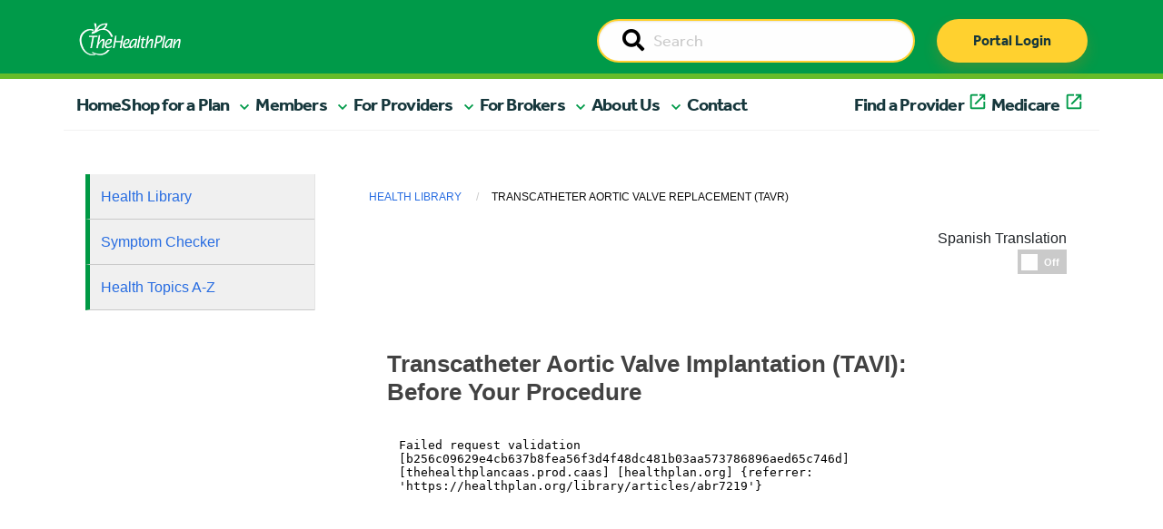

--- FILE ---
content_type: text/html; charset=UTF-8
request_url: https://healthplan.org/library/articles/abr7219
body_size: 11178
content:
<!doctype html>
<html class="no-js" lang="en">
  <head>

    
<title>Articles :: The Health Plan</title>

<meta http-equiv="content-type" content="text/html; charset=UTF-8"/>
<meta name="generator" content="Concrete CMS"/>
<meta name="theme-color" content="rgb(0, 154, 73)"/>
<link rel="canonical" href="https://healthplan.org/library/articles">
<script type="text/javascript">
    var CCM_DISPATCHER_FILENAME = "/index.php";
    var CCM_CID = 1065;
    var CCM_EDIT_MODE = false;
    var CCM_ARRANGE_MODE = false;
    var CCM_IMAGE_PATH = "/concrete/images";
    var CCM_APPLICATION_URL = "https://healthplan.org";
    var CCM_REL = "";
    var CCM_ACTIVE_LOCALE = "en_US";
    var CCM_USER_REGISTERED = false;
</script>

<link href="/concrete/css/fontawesome/all.css?ccm_nocache=8d9ad7a3b26ba21118d70dec13a6d138e3c0cdf7" rel="stylesheet" type="text/css" media="all">
<script type="text/javascript" src="/application/js/jquery-3.6.0.min.js?ccm_nocache=93d5674667a034411f8113d75407d7548a53b80a"></script>
<script type="text/javascript" src="/application/js/jquery-migrate-3.3.2.min.js?ccm_nocache=212097cd5b75a171964f96295e8f991f33a7d1d5"></script>
<link href="/application/files/cache/css/3176a43b8ffb2c4e1a9fe757262f88c0b9a9e928.css?ccm_nocache=8d9ad7a3b26ba21118d70dec13a6d138e3c0cdf7" rel="stylesheet" type="text/css" media="all" data-source="/concrete/css/features/basics/frontend.css?ccm_nocache=8d9ad7a3b26ba21118d70dec13a6d138e3c0cdf7 /packages/health_plan/blocks/hp_auto_nav/view.css?ccm_nocache=0e3585e11b82478b4025c9a19224551ed51951ce">

    <meta charset="utf-8">
    <meta http-equiv="x-ua-compatible" content="ie=edge">
    <meta name="viewport" content="width=device-width, initial-scale=1.0">

        <meta property="og:image" content=""/>
    <meta property="og:title" content=""/>
    <meta property="og:description" content=""/>
    <meta name="twitter:card" content="summary_large_image" >
	<meta name="twitter:image" content="" >

    <link rel="shortcut icon" href="/packages/healthplan_redesign/themes/healthplan_redesign/Content/graphics/thp-favicon.png">

        <link rel="stylesheet" href="/packages/healthplan_redesign/themes/healthplan_redesign/css/slick.css">
    <link rel="stylesheet" href="/packages/healthplan_redesign/themes/healthplan_redesign/css/slick-theme.css">
    <link rel="stylesheet" href="/packages/healthplan_redesign/themes/healthplan_redesign/css/app.css"> 
    <link rel="stylesheet" href="/packages/healthplan_redesign/themes/healthplan_redesign/css/app_redesign.css"> 

        <!-- <link rel="stylesheet" href="https://cdnjs.cloudflare.com/ajax/libs/bootstrap-select/1.13.18/css/bootstrap-select.min.css" integrity="sha512-ARJR74swou2y0Q2V9k0GbzQ/5vJ2RBSoCWokg4zkfM29Fb3vZEQyv0iWBMW/yvKgyHSR/7D64pFMmU8nYmbRkg==" crossorigin="anonymous" referrerpolicy="no-referrer" /> -->
    <!-- <link rel="stylesheet" href="/packages/healthplan_redesign/themes/healthplan_redesign/css/ajax-bootstrap-select.min.css"> -->
    <script type="text/javascript" src="/packages/healthplan_redesign/themes/healthplan_redesign/js/slick.min.js"></script>
    <script src="/packages/healthplan_redesign/themes/healthplan_redesign/js/what-input.min.js"></script>
    <!-- <script src="/packages/healthplan_redesign/themes/healthplan_redesign/js/bootstrap-select.min.js"></script> -->
    
    

    

    <!-- web fonts -->
    <link rel="stylesheet" href="https://use.typekit.net/cvv3gsd.css">

            <link rel="stylesheet" href="https://assetpool.healthwise.net/14.7/common/desktop/alpine.rhtml.kbnet.awesome/inc/style/main.css" /> <link rel="stylesheet" href="https://assetpool.healthwise.net/14.7/common/desktop/alpine.rhtml.kbnet.awesome/inc/style/main_ie8.css" /> <link rel="stylesheet" href="https://assetpool.healthwise.net/14.7/common/desktop/alpine.rhtml.kbnet.awesome/inc/style/print.css" media="print" />    
    
            <script type="text/javascript">
            var MediaHash = "b256c09629e4cb637b8fea56f3d4f48dc481b03aa573786896aed65c746d";
        </script>
    
    
    </head>
    <body>
    
<div class="ccm-page ccm-page-id-1065">
    <header>

        

    



<style>
    #ccm-stack-container .navbar-brand img.logo {
        max-width: 150px;
    }

    #ccm-stack-container .nav-wrapper.sticky-top.container-fluid {
        position: relative;
        z-index: 1;
        overflow-x: hidden;
    }
</style>


<!-- HTML output -->
<div class="nav-wrapper sticky-top container-fluid">
    <nav class="navbar navbar-expand-md">
        <div class="nav-upper">
            <div class="nav-inner container">
                <div class="logo-wrapper">
                    <a class="navbar-brand" href="/"><img class="logo" src="/packages/healthplan_redesign/themes/healthplan_redesign/Content/graphics/THP_Main_logo_2018_White.png" alt="THP Logo"/></a>
                </div>

                <div id="searchWrapper" class="search-wrapper d-none d-sm-none d-md-block d-lg-block">
                    <form action="/search" method="get" id="desktopSearchForm" class="ccm-search-block-form">
                        <input name="search_paths[]" type="hidden" value="">        
                        <div class="input-group">
                            <label id="searchDesktopLabel" style="display:none;" for="searchDesktop">Search</label>
                            <input name="searchDesktop" aria-labelledby="searchDesktopLabel" id="searchDesktop" class="searchField input-group-field" type="text" value="" placeholder="Search">                        
                            <span class="input-group-label">
                                <button type="submit" value="Go">
                                    <span style="display:none;">Go</span>
                                    <i class="fa fa-search"></i>
                            </button>
                            </span>
                        </div>
                    </form>
                </div>

                <div id="buttonWrapper" class="button-wrapper d-none d-sm-none d-md-block d-lg-block">
                    <a href="https://myplan.healthplan.org/" class="thp-btn thp-btn-primary" type="submit">Portal Login</a>
                </div>

                <!-- mobile only search and login button -->
                <div id="searchMobileWrapper" class="search-wrapper d-md-none d-lg-none d-xl-none d-xxl-none">
                    <form action="/search" method="get" id="mobileSearchForm" class="ccm-search-block-form">
                        <input name="search_paths[]" type="hidden" value="">        
                        <div class="input-group">
                            <label style="display:none;" for="searchMobile">Search</label>
                            <input name="searchMobile" id="searchMobile" class="searchField input-group-field" type="text" value="" placeholder="Search">                        
                            <span class="input-group-label">
                                <button type="submit" value="Go">
                                    <span style="display:none;">Go</span>
                                    <i class="fa fa-search"></i>
                                </button>
                            </span>
                        </div>
                    </form>
                </div>

                <div id="buttonMobile" class="button-wrapper d-md-none d-lg-none d-xl-none d-xxl-none">
                    <a href="https://myplan.healthplan.org/" class="thp-btn thp-btn-primary" type="submit">Portal Login</a>
                </div>
                <!-- end mobile only -->

                <div class="toggleWrapper">
                    <button id="toggleButton" class="navbar-toggler" type="button" data-bs-toggle="collapse" data-bs-target="#navbarToggle,offcanvas-a" aria-controls="navbarToggle" aria-expanded="false" aria-label="Toggle navigation">
                        <span class="navbar-toggler-icon navbar-toggler-icon-closed">
                            <i class="icon fas fa-bars"></i>
                        </span>

                        <span class="navbar-toggler-icon navbar-toggler-icon-open">
                            <i class="icon fas fa-times"></i>
                        </span>
                    </button>
                </div>
            </div>
        </div>
        <div class="menu-wrapper">
            <div class="menu container">
                <div class="row navbar-collapse" id="navbarToggle">

                    <!-- desktop nav items -->
                    <ul class="hp_manual_nav navbar-nav me-auto mb-2 mb-lg-0 navbar-" id="BLOCK_7773"><li class="nav-item"><a class="nav-link active primary-nav" aria-current="page" href="https://www.healthplan.org/">Home</a></li><li class="nav-item mobile-nav-element main-nav-mobile-offcanvas"><a class="nav-link primary-nav mobile-nav-drilldown" href="#" role="button" data-bs-toggle="offcanvas" data-bs-target="#panel-2" aria-controls="offcanvasExample">Shop for a Plan</a></li><li class="nav-item dropdown nav-test"><a href="#" target="_self" class=" primary-nav nav-link dropdown-toggle dropdown-2" role="button" aria-expanded="false">Shop for a Plan</a><ul class="dropdown-menu dropdown-menu-header"><li class="nav-item dropdown"><a href="#" target="_self" class="nav-link dropdown-toggle dropdown-3" >Individual Plans</a><ul class="dropdown-menu dropdown-submenu"><li class="nav-item dropdown"><a href="#" target="_self" class="nav-link dropdown-toggle dropdown-4" >Medicaid</a><ul class="dropdown-menu dropdown-submenu"><li class="nav-item"><a href="https://www.healthplan.org/wv-medicaid" target="_self" class="dropdown-item dropdown-5" >Medicaid Home</a></li><li class="nav-item"><a href="https://www.healthplan.org/wv-medicaid/current-members/medicaid-benefits" target="_self" class="dropdown-item dropdown-6" >Medicaid Benefits</a></li><li class="nav-item"><a href="https://www.healthplan.org/wv-medicaid/wvchip" target="_self" class="dropdown-item dropdown-7" >WVCHIP</a></li><li class="nav-item"><a href="https://www.healthplan.org/wv-medicaid/current-members/wvchip-member-information" target="_self" class="dropdown-item dropdown-8" >WVCHIP Benefits</a></li><li class="nav-item"><a href="https://www.healthplan.org/wv-medicaid/new-members/enroll" target="_self" class="dropdown-item dropdown-9" >Enroll</a></li></ul></li><li class="nav-item"><a href="https://medicare2026.healthplan.org/compare-plans" target="_blank" class="dropdown-item dropdown-external-link dropdown-10" >Medicare Advantage Plans</a></li><li class="nav-item"><a href="https://www.healthplan.org/types-plans/medicare/medicare-supplement-plans" target="_self" class="dropdown-item dropdown-11" >Medicare Supplement Plans</a></li></ul></li><li class="nav-item"><a href="https://www.healthplan.org/types-plans/employer-plans" target="_self" class="dropdown-item dropdown-12" >Employer Plans</a></li></ul></li><li class="nav-item mobile-nav-element main-nav-mobile-offcanvas"><a class="nav-link primary-nav mobile-nav-drilldown" href="#" role="button" data-bs-toggle="offcanvas" data-bs-target="#panel-13" aria-controls="offcanvasExample">Members</a></li><li class="nav-item dropdown nav-test"><a href="#" target="_self" class=" primary-nav nav-link dropdown-toggle dropdown-13" role="button" aria-expanded="false">Members</a><ul class="dropdown-menu dropdown-menu-header"><li class="nav-item dropdown"><a href="#" target="_self" class="nav-link dropdown-toggle dropdown-14" >Tools and Resources</a><ul class="dropdown-menu dropdown-submenu"><li class="nav-item"><a href="https://www.healthplan.org/for-you-and-family/planning-ahead/understanding-advance-directives" target="_self" class="dropdown-item dropdown-15" >Advance Directives</a></li><li class="nav-item"><a href="https://www.healthplan.org/for-you-and-family/tools-resources/appeals-grievances" target="_self" class="dropdown-item dropdown-16" >Appeals and Grievances</a></li><li class="nav-item"><a href="https://www.healthplan.org/for-you-and-family/forms" target="_self" class="dropdown-item dropdown-17" >Forms</a></li><li class="nav-item"><a href="https://www.healthplan.org/for-you-and-family/tools-resources/our-myplan-mobile-app" target="_self" class="dropdown-item dropdown-18" >The MyPlan Mobile App</a></li><li class="nav-item"><a href="https://www.healthplan.org/for-you-and-family/tools-resources/newsletters" target="_self" class="dropdown-item dropdown-19" >Newsletters</a></li><li class="nav-item"><a href="https://www.healthplan.org/for-you-and-family/tools-resources/quality-improvement" target="_self" class="dropdown-item dropdown-20" >Quality Improvement</a></li><li class="nav-item"><a href="https://www.healthplan.org/for-you-and-family/tools-resources/cost-estimates" target="_self" class="dropdown-item dropdown-21" >Cost Estimates</a></li></ul></li><li class="nav-item"><a href="https://www.healthplan.org/for-you-and-family/forms-prior-auth-list-notices" target="_self" class="dropdown-item dropdown-96" >Prior Authorizations</a></li><li class="nav-item dropdown"><a href="#" target="_self" class="nav-link dropdown-toggle dropdown-22" >Medicaid/WVCHIP</a><ul class="dropdown-menu dropdown-submenu"><li class="nav-item"><a href="https://www.healthplan.org/wv-medicaid/current-members/medicaid-benefits" target="_self" class="dropdown-item dropdown-23" >Medicaid Benefits</a></li><li class="nav-item"><a href="https://www.healthplan.org/wv-medicaid/current-members/member-materials" target="_self" class="dropdown-item dropdown-24" >Medicaid Member Materials</a></li><li class="nav-item"><a href="https://www.healthplan.org/wv-medicaid/wvchip" target="_self" class="dropdown-item dropdown-25" >WVCHIP</a></li><li class="nav-item"><a href="https://www.healthplan.org/wv-medicaid/current-members/wvchip-member-information" target="_self" class="dropdown-item dropdown-26" >WVCHIP Benefits</a></li><li class="nav-item"><a href="https://www.healthplan.org/wv-medicaid/current-members/wvchip-member-materials" target="_self" class="dropdown-item dropdown-27" >WVCHIP Member Materials</a></li><li class="nav-item"><a href="https://www.healthplan.org/wv-medicaid/get-care/receiving-care" target="_self" class="dropdown-item dropdown-28" >Receiving Care</a></li><li class="nav-item"><a href="https://www.findhelp.org/?ref=ab_redirect" target="_blank" class="dropdown-item dropdown-external-link dropdown-29" >Community Resources</a></li></ul></li><li class="nav-item dropdown"><a href="#" target="_self" class="nav-link dropdown-toggle dropdown-30" >Pharmacy</a><ul class="dropdown-menu dropdown-submenu"><li class="nav-item"><a href="https://www.healthplan.org/for-you-and-family/pharmacy/formularies" target="_self" class="dropdown-item dropdown-31" >Formularies</a></li><li class="nav-item"><a href="https://www.healthplan.org/for-you-and-family/pharmacy/home-delivery-prescription-reimbursements" target="_self" class="dropdown-item dropdown-32" >Home Delivery / Prescription Reimbursements</a></li><li class="nav-item"><a href="https://www.healthplan.org/for-you-and-family/pharmacy/medication-review" target="_self" class="dropdown-item dropdown-33" >Medication Review</a></li><li class="nav-item"><a href="https://www.healthplan.org/for-you-and-family/pharmacy/obtaining-prescription" target="_self" class="dropdown-item dropdown-34" >Obtaining a Prescription</a></li><li class="nav-item"><a href="https://www.healthplan.org/for-you-and-family/pharmacy/specialty-drugs" target="_self" class="dropdown-item dropdown-35" >Specialty Drugs</a></li><li class="nav-item"><a href="https://www.healthplan.org/for-you-and-family/pharmacy/online-digital-tools" target="_self" class="dropdown-item dropdown-36" >Online Digital Tools</a></li><li class="nav-item"><a href="https://www.express-scripts.com/frontend/open-enrollment/thehealthplan/plans/5cca93c355d4ee005c73ef3d/pharmacy" target="_blank" class="dropdown-item dropdown-external-link dropdown-37" >Find a Pharmacy</a></li></ul></li><li class="nav-item dropdown"><a href="#" target="_self" class="nav-link dropdown-toggle dropdown-38" >Get Care</a><ul class="dropdown-menu dropdown-submenu"><li class="nav-item"><a href="https://www.healthplan.org/for-you-and-family/get-care/talk-nurse" target="_self" class="dropdown-item dropdown-39" >Talk to a Nurse</a></li><li class="nav-item"><a href="https://www.healthplan.org/for-you-and-family/get-care/988-247-crisis-support" target="_self" class="dropdown-item dropdown-40" >988 - 24/7 Crisis Support</a></li><li class="nav-item"><a href="https://www.healthplan.org/for-you-and-family/get-care/clinical-programs-and-enrollment" target="_self" class="dropdown-item dropdown-41" >Clinical Programs and Enrollment</a></li></ul></li><li class="nav-item dropdown"><a href="#" target="_self" class="nav-link dropdown-toggle dropdown-42" >Health and Wellness</a><ul class="dropdown-menu dropdown-submenu"><li class="nav-item"><a href="https://www.healthplan.org/for-you-and-family/health-wellness/core-wellness" target="_self" class="dropdown-item dropdown-43" >CoreWellness</a></li><li class="nav-item"><a href="https://www.healthplan.org/blog" target="_self" class="dropdown-item dropdown-44" >HealthBite Blog</a></li><li class="nav-item"><a href="https://www.healthplan.org/for-you-and-family/health-wellness/health-library-1" target="_self" class="dropdown-item dropdown-45" >Self-Management Tool and Health Library</a></li><li class="nav-item"><a href="https://www.healthplan.org/for-you-and-family/get-care/clinical-programs-and-enrollment" target="_self" class="dropdown-item dropdown-46" >Clinical Programs and Enrollment</a></li></ul></li><li class="nav-item"><a href="https://myplan.healthplan.org/Account/Login" target="_blank" class="dropdown-item dropdown-external-link dropdown-47" >Member Portal</a></li><li class="nav-item"><a href="http://findadoc.healthplan.org/" target="_blank" class="dropdown-item dropdown-external-link dropdown-48" >Find a Provider</a></li></ul></li><li class="nav-item mobile-nav-element main-nav-mobile-offcanvas"><a class="nav-link primary-nav mobile-nav-drilldown" href="#" role="button" data-bs-toggle="offcanvas" data-bs-target="#panel-49" aria-controls="offcanvasExample">For Providers</a></li><li class="nav-item dropdown nav-test"><a href="#" target="_self" class=" primary-nav nav-link dropdown-toggle dropdown-49" role="button" aria-expanded="false">For Providers</a><ul class="dropdown-menu dropdown-menu-header"><li class="nav-item dropdown"><a href="#" target="_self" class="nav-link dropdown-toggle dropdown-50" >Claims Support</a><ul class="dropdown-menu dropdown-submenu"><li class="nav-item"><a href="https://www.healthplan.org/providers/claims-support/claims" target="_self" class="dropdown-item dropdown-51" >Claims</a></li><li class="nav-item"><a href="https://www.healthplan.org/providers/claims-support/fee-schedules" target="_self" class="dropdown-item dropdown-52" >Fee Schedules</a></li><li class="nav-item"><a href="https://www.healthplan.org/providers/claims-support/reconsideration-appeals" target="_self" class="dropdown-item dropdown-53" >Reconsideration and Appeals</a></li></ul></li><li class="nav-item"><a href="https://www.healthplan.org/providers/prior-authorization-referrals/forms-prior-auth-list-notices" target="_self" class="dropdown-item dropdown-54" >Prior Authorizations</a></li><li class="nav-item dropdown"><a href="#" target="_self" class="nav-link dropdown-toggle dropdown-55" >Medicare and Medicaid</a><ul class="dropdown-menu dropdown-submenu"><li class="nav-item"><a href="https://www.healthplan.org/providers/medicare-medicaid/medicare" target="_self" class="dropdown-item dropdown-56" >Medicare</a></li><li class="nav-item"><a href="https://www.healthplan.org/providers/medicare-medicaid/wv-medicaid" target="_self" class="dropdown-item dropdown-57" >WV Medicaid</a></li><li class="nav-item"><a href="https://www.healthplan.org/providers/medicare-medicaid/dual-eligible-special-needs-plan-d-snp" target="_self" class="dropdown-item dropdown-58" >Dual Eligible Special Needs Plan (D-SNP)</a></li></ul></li><li class="nav-item dropdown"><a href="#" target="_self" class="nav-link dropdown-toggle dropdown-59" >Patient Care Programs</a><ul class="dropdown-menu dropdown-submenu"><li class="nav-item"><a href="https://www.healthplan.org/providers/patient-care-programs/advance-directives" target="_self" class="dropdown-item dropdown-60" >Advance Directives</a></li><li class="nav-item"><a href="https://www.healthplan.org/providers/patient-care-programs/behavioral-health" target="_self" class="dropdown-item dropdown-61" >Behavioral Health</a></li><li class="nav-item"><a href="https://www.healthplan.org/providers/patient-care-programs/Clinical-Services" target="_self" class="dropdown-item dropdown-62" >Clinical Services Department</a></li><li class="nav-item"><a href="https://www.healthplan.org/providers/patient-care-programs/pharmacy" target="_self" class="dropdown-item dropdown-63" >Pharmacy</a></li><li class="nav-item"><a href="https://www.healthplan.org/providers/patient-care-programs/quality-measures" target="_self" class="dropdown-item dropdown-64" >Quality Measures</a></li><li class="nav-item"><a href="https://www.healthplan.org/providers/patient-care-programs/substance-use-disorder" target="_self" class="dropdown-item dropdown-65" >Substance Use Disorder</a></li><li class="nav-item"><a href="https://www.healthplan.org/providers/patient-care-programs/population-health" target="_self" class="dropdown-item dropdown-66" >Population Health</a></li></ul></li><li class="nav-item dropdown"><a href="#" target="_self" class="nav-link dropdown-toggle dropdown-67" >Provider Resources</a><ul class="dropdown-menu dropdown-submenu"><li class="nav-item"><a href="https://www.healthplan.org/providers/resources/provider-manual" target="_self" class="dropdown-item dropdown-68" >Provider Manual</a></li><li class="nav-item"><a href="https://www.healthplan.org/providers/resources/quick-reference" target="_self" class="dropdown-item dropdown-69" >Quick Reference</a></li><li class="nav-item"><a href="https://www.healthplan.org/providers/resources/policies/medical-policies" target="_self" class="dropdown-item dropdown-70" >Medical Policies</a></li><li class="nav-item"><a href="https://www.healthplan.org/providers/resources/policies/payment-policies" target="_self" class="dropdown-item dropdown-71" >Payment Policies</a></li><li class="nav-item"><a href="https://www.healthplan.org/providers/clinical-support/clinical-guidelines" target="_self" class="dropdown-item dropdown-72" >Clinical Guidelines</a></li><li class="nav-item"><a href="https://www.healthplan.org/providers/resources/physician-case-management-referral" target="_self" class="dropdown-item dropdown-73" >Physician Case Management Referral</a></li><li class="nav-item"><a href="https://www.healthplan.org/providers/clinical-support/rights-responsibilities" target="_self" class="dropdown-item dropdown-74" >Rights and Responsibilities</a></li><li class="nav-item"><a href="https://www.healthplan.org/providers/resources/consent-forms" target="_self" class="dropdown-item dropdown-75" >Patient Consent Forms</a></li><li class="nav-item"><a href="https://www.healthplan.org/providers/clinical-support/documentation-guidelines" target="_self" class="dropdown-item dropdown-76" >Documentation Guidelines</a></li><li class="nav-item"><a href="https://www.healthplan.org/providers/overview/meet-practice-management-consultant" target="_self" class="dropdown-item dropdown-77" >Meet your Practice Management Consultant</a></li></ul></li><li class="nav-item dropdown"><a href="#" target="_self" class="nav-link dropdown-toggle dropdown-78" >Join Our Network</a><ul class="dropdown-menu dropdown-submenu"><li class="nav-item"><a href="https://www.healthplan.org/providers/overview/join-our-network/provider-join-our-network" target="_self" class="dropdown-item dropdown-79" >Providers</a></li><li class="nav-item"><a href="https://www.healthplan.org/providers/overview/join-our-network/hospital-facility-join-our-network" target="_self" class="dropdown-item dropdown-80" >Hospitals / Facilities </a></li></ul></li><li class="nav-item dropdown"><a href="#" target="_self" class="nav-link dropdown-toggle dropdown-81" >Training and Education</a><ul class="dropdown-menu dropdown-submenu"><li class="nav-item"><a href="https://www.healthplan.org/providers/training-education/provider-email-communications" target="_self" class="dropdown-item dropdown-82" >Provider Communications</a></li><li class="nav-item"><a href="https://www.healthplan.org/providers/education/provider-compliance-fraud-waste-abuse" target="_self" class="dropdown-item dropdown-83" >Compliance and Fraud, Waste and Abuse</a></li><li class="nav-item"><a href="https://www.healthplan.org/providers/training-education/webinars-trainings" target="_self" class="dropdown-item dropdown-84" >Trainings</a></li></ul></li></ul></li><li class="nav-item mobile-nav-element main-nav-mobile-offcanvas"><a class="nav-link primary-nav mobile-nav-drilldown" href="#" role="button" data-bs-toggle="offcanvas" data-bs-target="#panel-85" aria-controls="offcanvasExample">For Brokers</a></li><li class="nav-item dropdown nav-test"><a href="#" target="_self" class=" primary-nav nav-link dropdown-toggle dropdown-85" role="button" aria-expanded="false">For Brokers</a><ul class="dropdown-menu dropdown-menu-header"><li class="nav-item"><a href="https://www.healthplan.org/join-our-broker-team" target="_self" class="dropdown-item dropdown-86" >Join Our Broker Team</a></li><li class="nav-item"><a href="https://www.healthplan.org/thps-broker-portal" target="_self" class="dropdown-item dropdown-87" >Broker Portal Login</a></li></ul></li><li class="nav-item mobile-nav-element main-nav-mobile-offcanvas"><a class="nav-link primary-nav mobile-nav-drilldown" href="#" role="button" data-bs-toggle="offcanvas" data-bs-target="#panel-88" aria-controls="offcanvasExample">About Us</a></li><li class="nav-item dropdown nav-test"><a href="#" target="_self" class=" primary-nav nav-link dropdown-toggle dropdown-88" role="button" aria-expanded="false">About Us</a><ul class="dropdown-menu dropdown-menu-header"><li class="nav-item"><a href="https://www.healthplan.org/careers" target="_self" class="dropdown-item dropdown-89" >Careers</a></li><li class="nav-item"><a href="https://www.healthplan.org/about-us/executive-leadership" target="_self" class="dropdown-item dropdown-90" >Executive Leadership</a></li><li class="nav-item"><a href="https://www.healthplan.org/about-us/our-history" target="_self" class="dropdown-item dropdown-91" >Our History</a></li><li class="nav-item"><a href="https://www.healthplan.org/about-us/our-partnerships" target="_self" class="dropdown-item dropdown-92" >Our Partnerships</a></li></ul></li><li class="nav-item nav-test"><a href="https://www.healthplan.org/contact-us" target="_self" class=" primary-nav dropdown-item dropdown-93" role="button" aria-expanded="false">Contact</a></li><li class="nav-item nav-test"><a href="http://findadoc.healthplan.org/" target="_blank" class=" primary-nav dropdown-item dropdown-external-link dropdown-94" role="button" aria-expanded="false">Find a Provider</a></li><li class="nav-item nav-test"><a href="https://medicare2026.healthplan.org/" target="_blank" class=" primary-nav dropdown-item dropdown-external-link dropdown-95" role="button" aria-expanded="false">Medicare</a></li></ul>
                    <div class="helpWrapper d-md-none d-lg-none d-xl-none d-xxl-none"><a href="tel:8006246961" class="thp-btn thp-btn-secondary">Need help? Call Us</a></div>
                </div>
            </div>
        </div>
    </nav>
</div>

<!-- END DESKTOP -->


<!-- MOBILE SUBNAV -->

        <div class="mobile-subnav-collection">
            <div class="offcanvas offcanvas-end offcanvas-tier-1" tabindex="-1" id="panel-2"><div class="offcanvas-body"><div class="mobile-link-list"><div class="mobile-nav-item"><a class="mobile-nav-back text-reset" data-bs-dismiss="offcanvas" aria-label="Close">Main Menu</a></div><div class="mobile-nav-item"><p class="nav-title">Shop for a Plan</p></div><div class="mobile-nav-item" data-id="3"><a class="mobile-nav-drilldown" data-bs-toggle="offcanvas" href="#panel-3" role="button" aria-controls="offcanvas" aria-label="Individual Plans">Individual Plans</a></div><div class="mobile-nav-item"><a class="" href="https://www.healthplan.org/types-plans/employer-plans">Employer Plans</a></div></div></div></div><div class="offcanvas offcanvas-end offcanvas-tier-2" tabindex="-1" id="panel-3"><div class="offcanvas-body"><div class="mobile-link-list"><div class="mobile-nav-item"><a class="mobile-nav-back" data-bs-toggle="offcanvas" href="#panel-2" role="button" aria-controls="offcanvas" aria-label="Shop for a Plan">Shop for a Plan</a></div><div class="mobile-nav-item"><p class="nav-title">Individual Plans</p></div><div class="mobile-nav-item" data-id="4"><a class="mobile-nav-drilldown" data-bs-toggle="offcanvas" href="#panel-4" role="button" aria-controls="offcanvas" aria-label="Medicaid">Medicaid</a></div><div class="mobile-nav-item"><a class="" href="https://medicare2026.healthplan.org/compare-plans">Medicare Advantage Plans</a></div><div class="mobile-nav-item"><a class="" href="https://www.healthplan.org/types-plans/medicare/medicare-supplement-plans">Medicare Supplement Plans</a></div></div></div></div><div class="offcanvas offcanvas-end offcanvas-tier-3" tabindex="-1" id="panel-4"><div class="offcanvas-body"><div class="mobile-link-list"><div class="mobile-nav-item"><a class="mobile-nav-back" data-bs-toggle="offcanvas" href="#panel-3" role="button" aria-controls="offcanvas" aria-label="Individual Plans">Individual Plans</a></div><div class="mobile-nav-item"><p class="nav-title">Medicaid</p></div><div class="mobile-nav-item"><a class="" href="https://www.healthplan.org/wv-medicaid">Medicaid Home</a></div><div class="mobile-nav-item"><a class="" href="https://www.healthplan.org/wv-medicaid/current-members/medicaid-benefits">Medicaid Benefits</a></div><div class="mobile-nav-item"><a class="" href="https://www.healthplan.org/wv-medicaid/wvchip">WVCHIP</a></div><div class="mobile-nav-item"><a class="" href="https://www.healthplan.org/wv-medicaid/current-members/wvchip-member-information">WVCHIP Benefits</a></div><div class="mobile-nav-item"><a class="" href="https://www.healthplan.org/wv-medicaid/new-members/enroll">Enroll</a></div></div></div></div><div class="offcanvas offcanvas-end offcanvas-tier-1" tabindex="-1" id="panel-13"><div class="offcanvas-body"><div class="mobile-link-list"><div class="mobile-nav-item"><a class="mobile-nav-back text-reset" data-bs-dismiss="offcanvas" aria-label="Close">Main Menu</a></div><div class="mobile-nav-item"><p class="nav-title">Members</p></div><div class="mobile-nav-item" data-id="14"><a class="mobile-nav-drilldown" data-bs-toggle="offcanvas" href="#panel-14" role="button" aria-controls="offcanvas" aria-label="Tools and Resources">Tools and Resources</a></div><div class="mobile-nav-item"><a class="" href="https://www.healthplan.org/for-you-and-family/forms-prior-auth-list-notices">Prior Authorizations</a></div><div class="mobile-nav-item" data-id="22"><a class="mobile-nav-drilldown" data-bs-toggle="offcanvas" href="#panel-22" role="button" aria-controls="offcanvas" aria-label="Medicaid/WVCHIP">Medicaid/WVCHIP</a></div><div class="mobile-nav-item" data-id="30"><a class="mobile-nav-drilldown" data-bs-toggle="offcanvas" href="#panel-30" role="button" aria-controls="offcanvas" aria-label="Pharmacy">Pharmacy</a></div><div class="mobile-nav-item" data-id="38"><a class="mobile-nav-drilldown" data-bs-toggle="offcanvas" href="#panel-38" role="button" aria-controls="offcanvas" aria-label="Get Care">Get Care</a></div><div class="mobile-nav-item" data-id="42"><a class="mobile-nav-drilldown" data-bs-toggle="offcanvas" href="#panel-42" role="button" aria-controls="offcanvas" aria-label="Health and Wellness">Health and Wellness</a></div><div class="mobile-nav-item"><a class="" href="https://myplan.healthplan.org/Account/Login">Member Portal</a></div><div class="mobile-nav-item"><a class="" href="http://findadoc.healthplan.org/">Find a Provider</a></div></div></div></div><div class="offcanvas offcanvas-end offcanvas-tier-2" tabindex="-1" id="panel-14"><div class="offcanvas-body"><div class="mobile-link-list"><div class="mobile-nav-item"><a class="mobile-nav-back" data-bs-toggle="offcanvas" href="#panel-13" role="button" aria-controls="offcanvas" aria-label="Members">Members</a></div><div class="mobile-nav-item"><p class="nav-title">Tools and Resources</p></div><div class="mobile-nav-item"><a class="" href="https://www.healthplan.org/for-you-and-family/planning-ahead/understanding-advance-directives">Advance Directives</a></div><div class="mobile-nav-item"><a class="" href="https://www.healthplan.org/for-you-and-family/tools-resources/appeals-grievances">Appeals and Grievances</a></div><div class="mobile-nav-item"><a class="" href="https://www.healthplan.org/for-you-and-family/forms">Forms</a></div><div class="mobile-nav-item"><a class="" href="https://www.healthplan.org/for-you-and-family/tools-resources/our-myplan-mobile-app">The MyPlan Mobile App</a></div><div class="mobile-nav-item"><a class="" href="https://www.healthplan.org/for-you-and-family/tools-resources/newsletters">Newsletters</a></div><div class="mobile-nav-item"><a class="" href="https://www.healthplan.org/for-you-and-family/tools-resources/quality-improvement">Quality Improvement</a></div><div class="mobile-nav-item"><a class="" href="https://www.healthplan.org/for-you-and-family/tools-resources/cost-estimates">Cost Estimates</a></div></div></div></div><div class="offcanvas offcanvas-end offcanvas-tier-2" tabindex="-1" id="panel-22"><div class="offcanvas-body"><div class="mobile-link-list"><div class="mobile-nav-item"><a class="mobile-nav-back" data-bs-toggle="offcanvas" href="#panel-13" role="button" aria-controls="offcanvas" aria-label="Members">Members</a></div><div class="mobile-nav-item"><p class="nav-title">Medicaid/WVCHIP</p></div><div class="mobile-nav-item"><a class="" href="https://www.healthplan.org/wv-medicaid/current-members/medicaid-benefits">Medicaid Benefits</a></div><div class="mobile-nav-item"><a class="" href="https://www.healthplan.org/wv-medicaid/current-members/member-materials">Medicaid Member Materials</a></div><div class="mobile-nav-item"><a class="" href="https://www.healthplan.org/wv-medicaid/wvchip">WVCHIP</a></div><div class="mobile-nav-item"><a class="" href="https://www.healthplan.org/wv-medicaid/current-members/wvchip-member-information">WVCHIP Benefits</a></div><div class="mobile-nav-item"><a class="" href="https://www.healthplan.org/wv-medicaid/current-members/wvchip-member-materials">WVCHIP Member Materials</a></div><div class="mobile-nav-item"><a class="" href="https://www.healthplan.org/wv-medicaid/get-care/receiving-care">Receiving Care</a></div><div class="mobile-nav-item"><a class="" href="https://www.findhelp.org/?ref=ab_redirect">Community Resources</a></div></div></div></div><div class="offcanvas offcanvas-end offcanvas-tier-2" tabindex="-1" id="panel-30"><div class="offcanvas-body"><div class="mobile-link-list"><div class="mobile-nav-item"><a class="mobile-nav-back" data-bs-toggle="offcanvas" href="#panel-13" role="button" aria-controls="offcanvas" aria-label="Members">Members</a></div><div class="mobile-nav-item"><p class="nav-title">Pharmacy</p></div><div class="mobile-nav-item"><a class="" href="https://www.healthplan.org/for-you-and-family/pharmacy/formularies">Formularies</a></div><div class="mobile-nav-item"><a class="" href="https://www.healthplan.org/for-you-and-family/pharmacy/home-delivery-prescription-reimbursements">Home Delivery / Prescription Reimbursements</a></div><div class="mobile-nav-item"><a class="" href="https://www.healthplan.org/for-you-and-family/pharmacy/medication-review">Medication Review</a></div><div class="mobile-nav-item"><a class="" href="https://www.healthplan.org/for-you-and-family/pharmacy/obtaining-prescription">Obtaining a Prescription</a></div><div class="mobile-nav-item"><a class="" href="https://www.healthplan.org/for-you-and-family/pharmacy/specialty-drugs">Specialty Drugs</a></div><div class="mobile-nav-item"><a class="" href="https://www.healthplan.org/for-you-and-family/pharmacy/online-digital-tools">Online Digital Tools</a></div><div class="mobile-nav-item"><a class="" href="https://www.express-scripts.com/frontend/open-enrollment/thehealthplan/plans/5cca93c355d4ee005c73ef3d/pharmacy">Find a Pharmacy</a></div></div></div></div><div class="offcanvas offcanvas-end offcanvas-tier-2" tabindex="-1" id="panel-38"><div class="offcanvas-body"><div class="mobile-link-list"><div class="mobile-nav-item"><a class="mobile-nav-back" data-bs-toggle="offcanvas" href="#panel-13" role="button" aria-controls="offcanvas" aria-label="Members">Members</a></div><div class="mobile-nav-item"><p class="nav-title">Get Care</p></div><div class="mobile-nav-item"><a class="" href="https://www.healthplan.org/for-you-and-family/get-care/talk-nurse">Talk to a Nurse</a></div><div class="mobile-nav-item"><a class="" href="https://www.healthplan.org/for-you-and-family/get-care/988-247-crisis-support">988 - 24/7 Crisis Support</a></div><div class="mobile-nav-item"><a class="" href="https://www.healthplan.org/for-you-and-family/get-care/clinical-programs-and-enrollment">Clinical Programs and Enrollment</a></div></div></div></div><div class="offcanvas offcanvas-end offcanvas-tier-2" tabindex="-1" id="panel-42"><div class="offcanvas-body"><div class="mobile-link-list"><div class="mobile-nav-item"><a class="mobile-nav-back" data-bs-toggle="offcanvas" href="#panel-13" role="button" aria-controls="offcanvas" aria-label="Members">Members</a></div><div class="mobile-nav-item"><p class="nav-title">Health and Wellness</p></div><div class="mobile-nav-item"><a class="" href="https://www.healthplan.org/for-you-and-family/health-wellness/core-wellness">CoreWellness</a></div><div class="mobile-nav-item"><a class="" href="https://www.healthplan.org/blog">HealthBite Blog</a></div><div class="mobile-nav-item"><a class="" href="https://www.healthplan.org/for-you-and-family/health-wellness/health-library-1">Self-Management Tool and Health Library</a></div><div class="mobile-nav-item"><a class="" href="https://www.healthplan.org/for-you-and-family/get-care/clinical-programs-and-enrollment">Clinical Programs and Enrollment</a></div></div></div></div><div class="offcanvas offcanvas-end offcanvas-tier-1" tabindex="-1" id="panel-49"><div class="offcanvas-body"><div class="mobile-link-list"><div class="mobile-nav-item"><a class="mobile-nav-back text-reset" data-bs-dismiss="offcanvas" aria-label="Close">Main Menu</a></div><div class="mobile-nav-item"><p class="nav-title">For Providers</p></div><div class="mobile-nav-item" data-id="50"><a class="mobile-nav-drilldown" data-bs-toggle="offcanvas" href="#panel-50" role="button" aria-controls="offcanvas" aria-label="Claims Support">Claims Support</a></div><div class="mobile-nav-item"><a class="" href="https://www.healthplan.org/providers/prior-authorization-referrals/forms-prior-auth-list-notices">Prior Authorizations</a></div><div class="mobile-nav-item" data-id="55"><a class="mobile-nav-drilldown" data-bs-toggle="offcanvas" href="#panel-55" role="button" aria-controls="offcanvas" aria-label="Medicare and Medicaid">Medicare and Medicaid</a></div><div class="mobile-nav-item" data-id="59"><a class="mobile-nav-drilldown" data-bs-toggle="offcanvas" href="#panel-59" role="button" aria-controls="offcanvas" aria-label="Patient Care Programs">Patient Care Programs</a></div><div class="mobile-nav-item" data-id="67"><a class="mobile-nav-drilldown" data-bs-toggle="offcanvas" href="#panel-67" role="button" aria-controls="offcanvas" aria-label="Provider Resources">Provider Resources</a></div><div class="mobile-nav-item" data-id="78"><a class="mobile-nav-drilldown" data-bs-toggle="offcanvas" href="#panel-78" role="button" aria-controls="offcanvas" aria-label="Join Our Network">Join Our Network</a></div><div class="mobile-nav-item" data-id="81"><a class="mobile-nav-drilldown" data-bs-toggle="offcanvas" href="#panel-81" role="button" aria-controls="offcanvas" aria-label="Training and Education">Training and Education</a></div></div></div></div><div class="offcanvas offcanvas-end offcanvas-tier-2" tabindex="-1" id="panel-50"><div class="offcanvas-body"><div class="mobile-link-list"><div class="mobile-nav-item"><a class="mobile-nav-back" data-bs-toggle="offcanvas" href="#panel-49" role="button" aria-controls="offcanvas" aria-label="For Providers">For Providers</a></div><div class="mobile-nav-item"><p class="nav-title">Claims Support</p></div><div class="mobile-nav-item"><a class="" href="https://www.healthplan.org/providers/claims-support/claims">Claims</a></div><div class="mobile-nav-item"><a class="" href="https://www.healthplan.org/providers/claims-support/fee-schedules">Fee Schedules</a></div><div class="mobile-nav-item"><a class="" href="https://www.healthplan.org/providers/claims-support/reconsideration-appeals">Reconsideration and Appeals</a></div></div></div></div><div class="offcanvas offcanvas-end offcanvas-tier-2" tabindex="-1" id="panel-55"><div class="offcanvas-body"><div class="mobile-link-list"><div class="mobile-nav-item"><a class="mobile-nav-back" data-bs-toggle="offcanvas" href="#panel-49" role="button" aria-controls="offcanvas" aria-label="For Providers">For Providers</a></div><div class="mobile-nav-item"><p class="nav-title">Medicare and Medicaid</p></div><div class="mobile-nav-item"><a class="" href="https://www.healthplan.org/providers/medicare-medicaid/medicare">Medicare</a></div><div class="mobile-nav-item"><a class="" href="https://www.healthplan.org/providers/medicare-medicaid/wv-medicaid">WV Medicaid</a></div><div class="mobile-nav-item"><a class="" href="https://www.healthplan.org/providers/medicare-medicaid/dual-eligible-special-needs-plan-d-snp">Dual Eligible Special Needs Plan (D-SNP)</a></div></div></div></div><div class="offcanvas offcanvas-end offcanvas-tier-2" tabindex="-1" id="panel-59"><div class="offcanvas-body"><div class="mobile-link-list"><div class="mobile-nav-item"><a class="mobile-nav-back" data-bs-toggle="offcanvas" href="#panel-49" role="button" aria-controls="offcanvas" aria-label="For Providers">For Providers</a></div><div class="mobile-nav-item"><p class="nav-title">Patient Care Programs</p></div><div class="mobile-nav-item"><a class="" href="https://www.healthplan.org/providers/patient-care-programs/advance-directives">Advance Directives</a></div><div class="mobile-nav-item"><a class="" href="https://www.healthplan.org/providers/patient-care-programs/behavioral-health">Behavioral Health</a></div><div class="mobile-nav-item"><a class="" href="https://www.healthplan.org/providers/patient-care-programs/Clinical-Services">Clinical Services Department</a></div><div class="mobile-nav-item"><a class="" href="https://www.healthplan.org/providers/patient-care-programs/pharmacy">Pharmacy</a></div><div class="mobile-nav-item"><a class="" href="https://www.healthplan.org/providers/patient-care-programs/quality-measures">Quality Measures</a></div><div class="mobile-nav-item"><a class="" href="https://www.healthplan.org/providers/patient-care-programs/substance-use-disorder">Substance Use Disorder</a></div><div class="mobile-nav-item"><a class="" href="https://www.healthplan.org/providers/patient-care-programs/population-health">Population Health</a></div></div></div></div><div class="offcanvas offcanvas-end offcanvas-tier-2" tabindex="-1" id="panel-67"><div class="offcanvas-body"><div class="mobile-link-list"><div class="mobile-nav-item"><a class="mobile-nav-back" data-bs-toggle="offcanvas" href="#panel-49" role="button" aria-controls="offcanvas" aria-label="For Providers">For Providers</a></div><div class="mobile-nav-item"><p class="nav-title">Provider Resources</p></div><div class="mobile-nav-item"><a class="" href="https://www.healthplan.org/providers/resources/provider-manual">Provider Manual</a></div><div class="mobile-nav-item"><a class="" href="https://www.healthplan.org/providers/resources/quick-reference">Quick Reference</a></div><div class="mobile-nav-item"><a class="" href="https://www.healthplan.org/providers/resources/policies/medical-policies">Medical Policies</a></div><div class="mobile-nav-item"><a class="" href="https://www.healthplan.org/providers/resources/policies/payment-policies">Payment Policies</a></div><div class="mobile-nav-item"><a class="" href="https://www.healthplan.org/providers/clinical-support/clinical-guidelines">Clinical Guidelines</a></div><div class="mobile-nav-item"><a class="" href="https://www.healthplan.org/providers/resources/physician-case-management-referral">Physician Case Management Referral</a></div><div class="mobile-nav-item"><a class="" href="https://www.healthplan.org/providers/clinical-support/rights-responsibilities">Rights and Responsibilities</a></div><div class="mobile-nav-item"><a class="" href="https://www.healthplan.org/providers/resources/consent-forms">Patient Consent Forms</a></div><div class="mobile-nav-item"><a class="" href="https://www.healthplan.org/providers/clinical-support/documentation-guidelines">Documentation Guidelines</a></div><div class="mobile-nav-item"><a class="" href="https://www.healthplan.org/providers/overview/meet-practice-management-consultant">Meet your Practice Management Consultant</a></div></div></div></div><div class="offcanvas offcanvas-end offcanvas-tier-2" tabindex="-1" id="panel-78"><div class="offcanvas-body"><div class="mobile-link-list"><div class="mobile-nav-item"><a class="mobile-nav-back" data-bs-toggle="offcanvas" href="#panel-49" role="button" aria-controls="offcanvas" aria-label="For Providers">For Providers</a></div><div class="mobile-nav-item"><p class="nav-title">Join Our Network</p></div><div class="mobile-nav-item"><a class="" href="https://www.healthplan.org/providers/overview/join-our-network/provider-join-our-network">Providers</a></div><div class="mobile-nav-item"><a class="" href="https://www.healthplan.org/providers/overview/join-our-network/hospital-facility-join-our-network">Hospitals / Facilities </a></div></div></div></div><div class="offcanvas offcanvas-end offcanvas-tier-2" tabindex="-1" id="panel-81"><div class="offcanvas-body"><div class="mobile-link-list"><div class="mobile-nav-item"><a class="mobile-nav-back" data-bs-toggle="offcanvas" href="#panel-49" role="button" aria-controls="offcanvas" aria-label="For Providers">For Providers</a></div><div class="mobile-nav-item"><p class="nav-title">Training and Education</p></div><div class="mobile-nav-item"><a class="" href="https://www.healthplan.org/providers/training-education/provider-email-communications">Provider Communications</a></div><div class="mobile-nav-item"><a class="" href="https://www.healthplan.org/providers/education/provider-compliance-fraud-waste-abuse">Compliance and Fraud, Waste and Abuse</a></div><div class="mobile-nav-item"><a class="" href="https://www.healthplan.org/providers/training-education/webinars-trainings">Trainings</a></div></div></div></div><div class="offcanvas offcanvas-end offcanvas-tier-1" tabindex="-1" id="panel-85"><div class="offcanvas-body"><div class="mobile-link-list"><div class="mobile-nav-item"><a class="mobile-nav-back text-reset" data-bs-dismiss="offcanvas" aria-label="Close">Main Menu</a></div><div class="mobile-nav-item"><p class="nav-title">For Brokers</p></div><div class="mobile-nav-item"><a class="" href="https://www.healthplan.org/join-our-broker-team">Join Our Broker Team</a></div><div class="mobile-nav-item"><a class="" href="https://www.healthplan.org/thps-broker-portal">Broker Portal Login</a></div></div></div></div><div class="offcanvas offcanvas-end offcanvas-tier-1" tabindex="-1" id="panel-88"><div class="offcanvas-body"><div class="mobile-link-list"><div class="mobile-nav-item"><a class="mobile-nav-back text-reset" data-bs-dismiss="offcanvas" aria-label="Close">Main Menu</a></div><div class="mobile-nav-item"><p class="nav-title">About Us</p></div><div class="mobile-nav-item"><a class="" href="https://www.healthplan.org/careers">Careers</a></div><div class="mobile-nav-item"><a class="" href="https://www.healthplan.org/about-us/executive-leadership">Executive Leadership</a></div><div class="mobile-nav-item"><a class="" href="https://www.healthplan.org/about-us/our-history">Our History</a></div><div class="mobile-nav-item"><a class="" href="https://www.healthplan.org/about-us/our-partnerships">Our Partnerships</a></div></div></div></div>        </div>
<!-- end mobile -->


        
    </header>

    
    <script type="text/javascript">

        $(document).ready( function () {
            
        console.log('>> ready');

        var dropDown = document.getElementsByClassName("dropdown-submenu");
        var drillDown = document.getElementsByClassName("dropdown-menu-drilldown");
        var drillDownL2 = document.getElementsByClassName("dropdown-menu-drilldown-l2");
        var offCanvasClose = document.getElementById("toggleButton");
        var offCanvasClick = document.getElementsByClassName("mobile-nav-drilldown");
        var closeCanvas = document.getElementsByClassName("modal-backdrop");
        var offCanvasCollection = document.getElementsByClassName("offcanvas");
        var dismissCanvas = document.querySelector('[data-bs-dismiss="offcanvas"]');

        for (var i = 0; i < dropDown.length; i++) {
            dropDown[i].addEventListener('click', event => {
                event.stopPropagation();
                // event.preventDefault();
            });
        }

        offCanvasClick.onclick = function() {
            setTimeout(() => {
                for (var i = 0; i < offCanvasClick.length; i++) {
                    closeCanvas[i].remove();
                }
            }, 1000);
        };


        offCanvasClose.onclick = function() {
            for (var i = 0; i < offCanvasCollection.length; i++) {
                offCanvasCollection[i].classList.remove('show');
            }
            dismissCanvas.click();
        };
            // NAV TEST SCRIPT
            var dropdownToggle = document.querySelectorAll('.dropdown-toggle');
                dropdownToggle.forEach(function(el){
                el.addEventListener('click', function(e) {
                e.target.nextElementSibling.classList.toggle('show');
                }); 
            });
            

            document.onclick = function(e){ 
            var shown = document.querySelectorAll(".dropdown-submenu.show");
            var shownHeader = document.querySelectorAll(".dropdown-menu.show");
            var primeNav = document.querySelectorAll(".primary-nav");
            shownHeader.forEach(function(el){
                if(el != e.target.nextElementSibling && el != e.target.parentElement.parentElement){
                el.classList.toggle('show');
                }
            });
            }
        });

    </script>
    
<main>
    <div class="container">
        <div class="row">
            <div class="col-sm-12">
			
				
  
    <main class="section-page">
        
        <div id="sectionPageBody">
            <div id="HealthLibraryContainer">
                <div class="row">
                    <div class="small-12 columns">
                        <div id="HealthLibraryMasthead">
                            <div class="row collapse">
                                <div class="medium-2 columns show-for-medium">
                                    <div id="HealthLibraryLogo"></div>
                                </div>
                                <div class="small-12 medium-10 columns">
                                    <div class="row collapse">
                                        <div class="small-12 medium-6 columns">
                                            <h2>Health Library</h2>
                                        </div>
                                        <div class="small-12 medium-6 columns">
                                            <p>
                                            The Health Library is a collection of health and wellness resources created for learning and accessibility. Select a topic below for related health information or search for a topic in the search bar for more information on other medical conditions.
                                            </p>
                                        </div>
                                    </div>
                                </div>
                            </div>
                        </div>
                    </div>
                    <div class="small-12 medium-3 columns">
                            <div id="HealthLibraryLeftSidebar">
                                

    <ul class="nav nestable_manual_nav" id="BLOCK_4218"><li class=""><a href="https://www.healthplan.org/for-you-and-family/health-wellness/health-library-1" target="_self" class="">Health Library</a></li><li class=""><a href="/library/articles/hwsxchk" target="_self" class="">Symptom Checker</a></li><li class=""><a href="/library/browseByLetter/a" target="_self" class="">Health Topics A-Z</a></li></ul>
                            </div>
                            <div>
                                                            </div>
                        </div>
                        <div class="small-12 medium-9 columns">
                            <div id="HealthLibraryPageBody">
                        
                <ul class="breadcrumbs">
                                                                    <li>
                                                            <a href="/for-you-and-family/health-wellness/health-library-1">Health Library</a>
                                                    </li>
                                                                    <li>
                                                            <span class="breadcrumb-current">Transcatheter Aortic Valve Replacement (TAVR)</span>
                                                    </li>
                                    </ul>
                <div class="row">
            <div class="small-12 columns text-right">
                                <div>Spanish Translation</div>
                <div class="switch tiny">
                    <input class="switch-input" id="HealthWiseEspanolToggle" type="checkbox" name="HealthWiseEspanolToggle"  >
                    <label class="switch-paddle" for="HealthWiseEspanolToggle">
                        <span class="show-for-sr">Espanol</span>
                        <span class="switch-active" aria-hidden="true">On</span>
                        <span class="switch-inactive" aria-hidden="true">Off</span>
                    </label>
                </div>
            </div>
            <script type="text/javascript">
                $("#HealthWiseEspanolToggle").change(this, function(e) {
                    var url = "/ajax/healthwise/setlocalization?l=";
                    if($(this).is(":checked")) {
                        url += "es-us";
                    } else {
                        url += "en-us";
                    }
                    $.get(url)
                    .done(function(data) {
                        console.log(data);
                    })
                    .always(function() {
                        window.location.reload();
                    });
                });
            </script>
        </div>
                        <div id="HealthWiseArticle" class="articleBase">
                <div id="HwContainer" class='HwContainer HwElement'>
                    <div id="HwMain" class="HwBlock"> <script language="javascript">  if (!window.org) var org = { healthwise: {'application':{}} }; else if (!window.org.healthwise) org["healthwise"] = {'application':{}}; org.healthwise.config = { root: 'https://assetpool.healthwise.net/14.7/common/desktop/alpine.rhtml.kbnet.awesome/', locale: 'en-us', version: '14.7', isoshg: false }; org.healthwise.document = {}; org.healthwise.document.id = "abr7219"; org.healthwise.document.section = ""; org.healthwise.document.healthwise = true; org.healthwise.document.title = "Transcatheter Aortic Valve Implantation (TAVI): Before Your Procedure"; org.healthwise.document.family = "kb"; org.healthwise.document.doctype = "MultiMedia"; org.healthwise.document.pagetype = "content";  </script> <!--<content>--><div class="HwRow"><div class="HwColumn" id="HwColumnSidebar1"><div class="HwCustom" id="HwCustomSidebar"></div></div><div class="HwColumn" id="HwColumnContent"><div id="HwContentTop"></div><!--<article>--><div role="article" id="HwContentWrapper" class="HwTypeMultiMedia HwTypeMultiMediaVideo HwContentWrapper HwElement"><div class="HwCustom" id="HwCustomContentTop"></div><div class="HwContentHeader"><p><a name="top" id="Hwtop"><span class="HwAccessibilityText">Top of the page</span></a></p></div><div class="HwContentTitle"><h1 id="HwContentTitle">Transcatheter Aortic Valve Implantation (TAVI): Before Your Procedure</h1></div><div class="HwContent"><!--<section>--><div class="HwNavigationSection HwSectionFloat" id="sec-abr7219-sec"><a name="abr7219-sec"></a><div><a class="HwLinkCategoryItem" data-hw-document-href="abr7219" href="document/abr7219" data-hw-duration="00:02:31" data-document-type="MultiMedia" data-document-href="abr7219" data-duration="00:02:31" data-rel="abr7219 00:02:31" data-articleId="abr7219">Transcatheter Aortic Valve Implantation (TAVI): Before Your Procedure</a><img src="https://content.healthwise.net/resources/14.7/en-us/media/thumbnails/abr7219_media_lib_thumb.jpg" alt="" data-hw-width="120" data-hw-height="90" data-resource-path="media/thumbnails/abr7219_media_lib_thumb.jpg"></img></div></div><!--</section>--></div><div class="HwCustom" id="HwCustomContentBottom"></div><div class="HwContentInformation"></div></div><!--</article>--></div><div class="HwColumn" id="HwColumnSidebar2"><div class="HwCustom" id="HwCustomNavigationTop"><div class="HwSocialMediaIcons" xmlns=""></div></div><div id="HwNavigationWrapper" class="HwElement"></div><div class="HwCustom" id="HwCustomNavigationBottom"></div><div class="HwElement" id="HwMediaItemsWrapper"></div></div></div><div id="HwFooter" class="HwBlock"><div class="HwDisplayNone"><div class="HwDisclaimer"><p>This information does not replace the advice of a doctor. Ignite Healthwise, LLC disclaims any warranty or liability for your use of this information. Your use of this information means that you agree to the <a class="HwLinkExternal" href="https://www.healthwise.org/specialpages/legal/terms.aspx" title="Opens in a new window"><span class="HwLinkText">Terms of Use</span></a>. <a class="HwLinkExternal" href="https://www.healthwise.org/specialpages/legal/abouthw/en" title="Opens in a new window"><span class="HwLinkText">How this information was developed</span></a> to help you make better health decisions. Image is used for illustrative purposes only and any person depicted is a model.</p></div></div></div><!--</content>--> <script src="https://assetpool.healthwise.net/14.7/common/desktop/alpine.rhtml.kbnet.awesome/inc/control/healthwise.js"></script> <script src="https://content.healthwise.net/scripts/hw-content-custom_1.0.0.js"></script> </div>                    
                    <script type="text/javascript" src="/packages/health_plan/themes/healthplan/js/HwCustom.js"></script>
                </div>
            </div>
                            </div>                
            </div>
        </div>
                
            
            
            
            
    </main>        </div>
        
    </main>
    
            </div>
        </div>
    </div>
</main>



    <footer>
        <div id="footer">
            <div class="row">
                <div class="col-sm-12 col-md-4 col-lg-3 columns text-center">
                    <div id="footerLogo">
                    

    <a href="https://www.healthplan.org/"><img src="/application/files/1516/7357/8119/THP_Main_logo_2018_White.png" alt="The Health Plan&#039;s logo" width="1758" height="631" class="ccm-image-block img-fluid bID-5666"></a>

                    </div>
                </div>
                <div class="col-sm-12 col-md-8 col-lg-9 columns">
                

    <style>
    .twitter-x {
        display:inline-block;
        position:relative;
        top:2px;
        height:28px;
        width:28px;
        background-image:url(/packages/healthplan_redesign/themes/healthplan_redesign/Content/graphics/icon-x.png);
        background-size:cover;
    }
    .twitter-x:hover {
        background-image:url(/packages/healthplan_redesign/themes/healthplan_redesign/Content/graphics/icon-x-hover.png);
    }
</style>
<div class="SocialMediaIcons">
    <a target="_blank" href="https://www.facebook.com/TheHealthPlan" title="The Health Plan on Facebook"><i class="fa fa-facebook-square"></i></a>
    <a target="_blank" href="https://www.linkedin.com/company/the-health-plan-thp-" title="The Health Plan on LinkedIn"><i class="fa fa-linkedin-square"></i></a>
    <a target="_blank" href="https://www.twitter.com/TheHealthPlanHQ" title="The Health Plan on Twitter"><span height="30" width="30" class="twitter-x"></span></a>
    <a target="_blank" href="https://www.instagram.com/TheHealthPlanHQ/" title="The Health Plan on Instagram"><i class="fa fa-instagram"></i></a>
    <a target="_blank" href="https://www.youtube.com/channel/UCTdXxgpUZJsAQKsQSaqMwNA" title="The Health Plan on YouTube"><i class="fab fa-youtube"></i></a>
</div>
                </div>
            </div>
            <div class="row">
                <div class="col-sm-12 col-md-4 col-lg-3 columns text-center">
                    

    <a href="/report-healthcare-fraud" id="reportFraud" class="button success">Report Healthcare Fraud</a>
                </div>
                <div class="col-sm-12 col-md-8 col-lg-9 columns">
                    
                    <div class="row">
                        <div class="col-sm-12 col-md-6 col-lg-3 columns">

                        

    

    <ul class="verticalMenu">
                    <li class="sectionTitleNoLink">About Us</li>
                
                    

                        <li><a href="https://healthplan.org/about-us/executive-leadership">Executive Leadership</a></li>
                    

                        <li><a href="https://healthplan.org/about-us/our-history">Our History</a></li>
                    

                        <li><a href="https://healthplan.org/about-us/our-partnerships">Our Partnerships</a></li>
                    

                        <li><a href="https://healthplan.org/about-us/careers">Careers</a></li>
                    

            </ul>




                        </div>
                        <div class="col-sm-12 col-md-6 col-lg-3 columns">
                        

    

    <ul class="verticalMenu">
                    <li class="sectionTitleNoLink">Community</li>
                
                    

                        <li><a href="https://healthplan.org/community/scholarships">Scholarships</a></li>
                    

                        <li><a href="https://healthplan.org/community/camp-catch-your-breath">Camp Catch Your Breath</a></li>
                    

                        <li><a href="https://healthplan.org/community/camp-kno-koma">Camp Kno Koma</a></li>
                    

                        <li><a href="https://healthplan.org/community/community-sponsored-events">Community Sponsored Events</a></li>
                    

            </ul>




                        </div>
                        <div class="col-sm-12 col-md-6 col-lg-3 columns">
                        

    

    <ul class="verticalMenu">
                    <li class="sectionTitleNoLink">Newsroom</li>
                
                    

                        <li><a href="https://healthplan.org/newsroom/press-kit">Press Kit</a></li>
                    

                        <li><a href="https://healthplan.org/newsroom/press-releases">Press Releases</a></li>
                    

            </ul>






    

    <ul class="verticalMenu">
                    <li class="sectionTitleNoLink">Publicly Available APIs</li>
                
                    

                        <li><a href="https://healthplan.org/patient-access-api">Publicly Available Application Programming Interfaces</a></li>
                    

                        <li><a href="https://healthplan.org/interoperability-publicly-available-apps/patient-access-api">Patient Access APIs (To Access Your Data Through a 3rd Party App)</a></li>
                    

            </ul>




                        </div>
                        <div class="col-sm-12 col-md-6 col-lg-3 columns">
                        

    

    <ul class="verticalMenu">
                    <li><a href="https://healthplan.org/contact-us">Contact Us</a></li>
                    

                        <li><a href="https://healthplan.org/contact-us/faq">FAQ</a></li>
                    

                        <li><a href="https://healthplan.org/careers">Careers</a></li>
                    

            </ul>






    

    <ul class="verticalMenu">
                    <li class="sectionTitleNoLink">Legal</li>
                
                    

                        <li><a href="https://healthplan.org/legal/accessibility">Accessibility</a></li>
                    

                        <li><a href="https://healthplan.org/legal/corporate-compliance">Corporate Compliance</a></li>
                    

                        <li><a href="https://healthplan.org/legal/healthcare-fraud">Healthcare Fraud</a></li>
                    

                        <li><a href="https://healthplan.org/download_file/3ca6da57-041c-47b2-bac6-060dcd62566a/14605">HIPAA Notice of Privacy Practices</a></li>
                    

                        <li><a href="https://healthplan.org/legal/hipaa-privacy-practices">HIPAA Privacy Information and Forms</a></li>
                    

                        <li><a href="https://healthplan.org/legal/non-discrimination-notice">Nondiscrimination/Language Assistance Notice</a></li>
                    

                        <li><a href="https://healthplan.org/legal/terms-conditions">Terms & Conditions / Privacy Policy</a></li>
                    

                        <li><a href="https://www.healthplan.org/download_file/22890250-183c-4720-ba71-5acc74e7a43d/14605">Annual Member Overview</a></li>
                    

                        <li><a href="https://healthplan.org/legal/member-rights-and-responsibilities">Member Rights and Responsibilities</a></li>
                    

                        <li><a href="https://healthplan.org/legal/machine_readable_files">Machine Readable Files</a></li>
                    

                        <li><a href="https://medicare2026.healthplan.org/medicare-utilization-management-policies">Medicare Utilization Management Policies</a></li>
                    

                        <li><a href="https://healthplan.org/legal/commercial-claims-nsa">Commercial Claims NSA</a></li>
                    

                        <li><a href="https://healthplan.org/legal/no-surprises-act">No Surprises Act (NSA)</a></li>
                    

                        <li><a href="https://healthplan.org/legal/1095b-tax-forms">1095B Tax Forms</a></li>
                    

                        <li><a href="https://prod.ds.interqual.com/service/connect/transparency?tid=13533fe5-20aa-4d63-b9b6-b29a0a094bfc">InterQual® Criteria</a></li>
                    

                        <li><a href="https://healthplan.org/legal/health-equity-analysis-prior-authorizations">Health Equity Analysis on Prior Authorizations</a></li>
                    

            </ul>




                        </div>
                    </div>
                </div>
            </div>
        </div>
    </footer>    

    
        </div>
    
    <script type="text/javascript" src="/concrete/js/vue.js?ccm_nocache=8d9ad7a3b26ba21118d70dec13a6d138e3c0cdf7"></script>
<script type="text/javascript" src="/concrete/js/bootstrap.js?ccm_nocache=283619c6158842e87c66602c89cbd52e027c1256"></script>

    <script type="text/javascript">
        $(document).ready(function () {
            var exit_links = $("a.exit_site");
            $.each(exit_links, function (index, link) {
                exit_url = "https://healthplan.org//exit_page?url=" + $(link).attr('href');
                $(link).attr("href", exit_url);
            });
        });
    </script>

    <script src="/packages/healthplan_redesign/themes/healthplan_redesign/js/app_redesign.js"></script>

                <!-- <script src="https://cdnjs.cloudflare.com/ajax/libs/bootstrap-select/1.13.18/js/bootstrap-select.min.js" integrity="sha512-yDlE7vpGDP7o2eftkCiPZ+yuUyEcaBwoJoIhdXv71KZWugFqEphIS3PU60lEkFaz8RxaVsMpSvQxMBaKVwA5xg==" crossorigin="anonymous" referrerpolicy="no-referrer"></script>
            <script src="/packages/healthplan_redesign/themes/healthplan_redesign/js/ajax-bootstrap-select.min.js"></script> -->
                    <script src="/packages/healthplan_redesign/themes/healthplan_redesign/js/foundation.min.js"></script>
                <script src="/packages/healthplan_redesign/themes/healthplan_redesign/js/app.js"></script>
    


</body>
</html>


--- FILE ---
content_type: text/javascript
request_url: https://media.healthwise.net/asset/transcript/thehealthplancaas.prod.caas/abr7219/14.7/en-us?hash=b256c09629e4cb637b8fea56f3d4f48dc481b03aa573786896aed65c746d&callback=jQuery110209833704807086423_1768966452774&_=1768966452775
body_size: 2441
content:
jQuery110209833704807086423_1768966452774({"hwid":"abr7219","localization":"en-us","version":"14.7","transcript":["Transcatheter aortic valve implantation, also called TAVI, is a procedure to help with a problem called aortic valve stenosis. You may also hear it called TAVR, or transcatheter aortic valve replacement. Aortic valve stenosis is when the valve between your heart and the large blood vessel that carries blood to your body— your aorta—is no longer opening wide enough. When this valve doesn't open well, blood doesn't flow through the heart as it should. TAVI can help people with aortic valve stenosis feel better and live longer. TAVI puts a new valve inside your aortic valve, without replacing your existing valve and without doing major surgery. TAVI valves are made of animal tissue and metal. Here's how TAVI is done. Before the procedure, you'll get medicine to help you feel relaxed or fall asleep so you won't feel any pain. The doctor will not make any cuts to do the procedure. Instead, the doctor makes a small poke— usually in a blood vessel in your groin— and puts a thin tube called a catheter into the blood vessel. The doctor guides the catheter through your blood vessels and into your heart. The new valve is collapsed to fit inside the catheter. The doctor then moves the valve into your aortic valve. Depending on the type of valve, the valve might expand on its own, or the doctor may use a tiny balloon to expand the valve. Your aortic valve does not need to be removed. At the end of the procedure, the doctor will remove the catheter. You'll stay in a recovery room for a while. If the catheter was put in your groin, you will need to lie still and keep your leg straight for several hours. This is to make sure the catheter site has healed enough to stop any bleeding. After the procedure, you may spend up to a few days in the hospital. Before the procedure, tell your doctor about all the medicines and natural health products you take, especially blood thinners.","Some can raise the risk of bleeding or cause problems with anesthesia. Your doctor will tell you which medicines to take or stop before the procedure. And follow your doctor's directions for preparing for your procedure, including when you should stop eating and drinking. Be sure to bring your photo ID, health insurance card, and any paperwork your hospital may have asked for. Having a procedure can be stressful. But knowing what to expect and how to prepare can help. And remember, you can always call your doctor if you have questions or concerns."]});